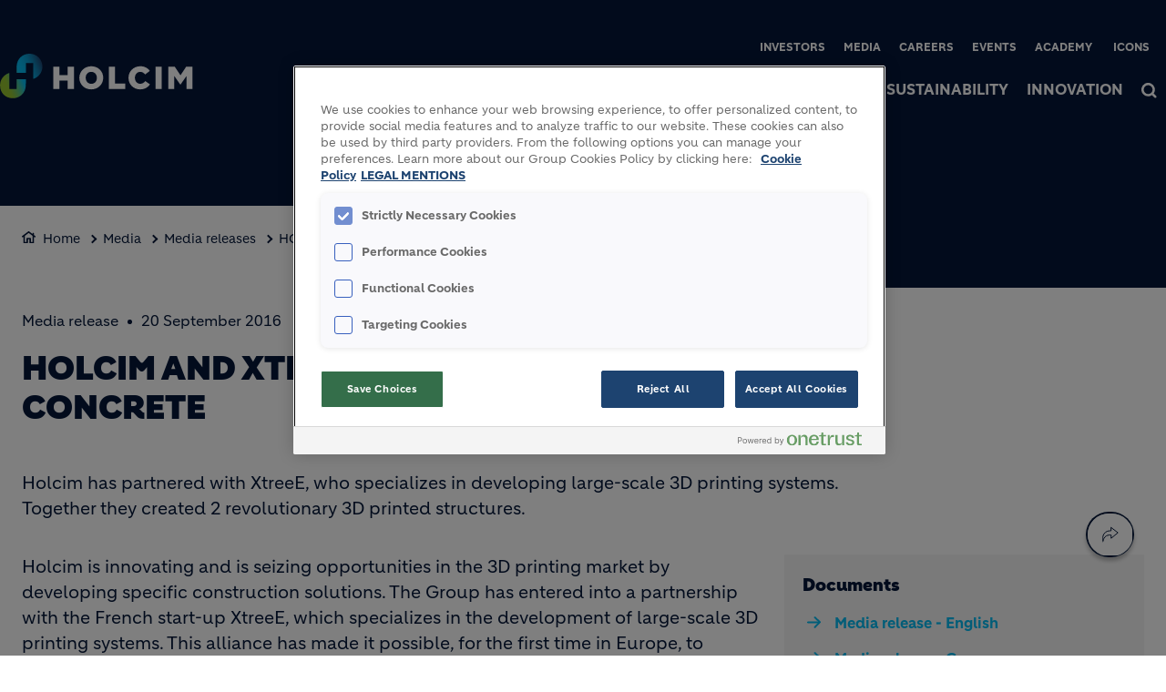

--- FILE ---
content_type: text/html; charset=UTF-8
request_url: https://www.holcim.com/media/media-releases/lafargeholcim-innovates-with-3D-concrete-printing
body_size: 16849
content:
<!DOCTYPE html>
<html lang="en" dir="ltr" prefix="og: https://ogp.me/ns#">
  <head>
    <meta charset="utf-8" />
<script type="text/javascript" src="https://cdn.cookielaw.org/consent/619c7ad0-010d-4bb5-915f-a00dd070b84c/OtAutoBlock.js"></script>
<script src="https://cdn.cookielaw.org/scripttemplates/otSDKStub.js" type="text/javascript" charset="UTF-8" data-domain-script="619c7ad0-010d-4bb5-915f-a00dd070b84c"></script>
<script type="text/javascript">
function OptanonWrapper() { }
</script>
<script></script>
<noscript><style>form.antibot * :not(.antibot-message) { display: none !important; }</style>
</noscript><meta name="description" content="Holcim has partnered with XtreeE, who specializes in developing large-scale 3D printing systems. Together they created 2 revolutionary 3D printed structures." />
<link rel="canonical" href="https://www.holcim.com/media/media-releases/lafargeholcim-innovates-with-3D-concrete-printing" />
<meta name="robots" content="index, follow" />
<link rel="shortlink" href="https://www.holcim.com/media/media-releases/lafargeholcim-innovates-with-3D-concrete-printing" />
<link rel="icon" href="/themes/custom/corporate/images/favicon/favicon.ico" />
<link rel="icon" sizes="16x16" href="/themes/custom/corporate/images/favicon/favicon-16x16.png" />
<link rel="icon" sizes="32x32" href="/themes/custom/corporate/images/favicon/favicon-32x32.png" />
<link rel="icon" sizes="96x96" href="/themes/custom/corporate/images/favicon/favicon-96x96.png" />
<link rel="icon" sizes="192x192" href="/themes/custom/corporate/images/favicon/android-icon-192x192.png" />
<link rel="apple-touch-icon" href="/themes/custom/corporate/images/favicon/apple-icon-60x60.png" />
<link rel="apple-touch-icon" sizes="72x72" href="/themes/custom/corporate/images/favicon/apple-icon-72x72.png" />
<link rel="apple-touch-icon" sizes="76x76" href="/themes/custom/corporate/images/favicon/apple-icon-76x76.png" />
<link rel="apple-touch-icon" sizes="114x114" href="/themes/custom/corporate/images/favicon/apple-icon-114x114.png" />
<link rel="apple-touch-icon" sizes="120x120" href="/themes/custom/corporate/images/favicon/apple-icon-120x120.png" />
<link rel="apple-touch-icon" sizes="144x144" href="/themes/custom/corporate/images/favicon/apple-icon-144x144.png" />
<link rel="apple-touch-icon" sizes="152x152" href="/themes/custom/corporate/images/favicon/apple-icon-152x152.png" />
<link rel="apple-touch-icon" sizes="180x180" href="/themes/custom/corporate/images/favicon/apple-icon-180x180.png" />
<link rel="apple-touch-icon-precomposed" href="/themes/custom/corporate/images/favicon/apple-icon-precomposed.png" />
<link rel="apple-touch-icon-precomposed" sizes="72x72" href="/themes/custom/corporate/images/favicon/apple-icon-precomposed.png" />
<link rel="apple-touch-icon-precomposed" sizes="76x76" href="/themes/custom/corporate/images/favicon/apple-icon-precomposed.png" />
<link rel="apple-touch-icon-precomposed" sizes="114x114" href="/themes/custom/corporate/images/favicon/apple-icon-precomposed.png" />
<link rel="apple-touch-icon-precomposed" sizes="120x120" href="/themes/custom/corporate/images/favicon/apple-icon-precomposed.png" />
<link rel="apple-touch-icon-precomposed" sizes="144x144" href="/themes/custom/corporate/images/favicon/apple-icon-precomposed.png" />
<link rel="apple-touch-icon-precomposed" sizes="152x152" href="/themes/custom/corporate/images/favicon/apple-icon-precomposed.png" />
<link rel="apple-touch-icon-precomposed" sizes="180x180" href="/themes/custom/corporate/images/favicon/apple-icon-precomposed.png" />
<meta property="og:site_name" content="Sustainable Construction &amp; Building Company | Holcim" />
<meta property="og:url" content="https://www.holcim.com/media/media-releases/lafargeholcim-innovates-with-3D-concrete-printing" />
<meta property="og:title" content="Holcim &amp; Xtree Innovate with 3D Printed Concrete | Holcim" />
<meta property="og:description" content="Holcim has partnered with XtreeE, who specializes in developing large-scale 3D printing systems. Together they created 2 revolutionary 3D printed structures." />
<meta name="twitter:card" content="summary_large_image" />
<meta name="twitter:description" content="Holcim has partnered with XtreeE, who specializes in developing large-scale 3D printing systems. Together they created 2 revolutionary 3D printed structures." />
<meta name="twitter:title" content="Holcim &amp; Xtree Innovate with 3D Printed Concrete | Holcim" />
<meta name="MobileOptimized" content="width" />
<meta name="HandheldFriendly" content="true" />
<meta name="viewport" content="width=device-width, initial-scale=1, shrink-to-fit=no" />
<script type="application/ld+json">{
    "@context": "https://schema.org",
    "@graph": [
        {
            "@type": "Article",
            "headline": "Holcim \u0026 Xtree Innovate with 3D Printed Concrete | Holcim",
            "datePublished": "2022-02-07T10:55:23+0100",
            "dateModified": "2022-09-13T12:24:30+0200",
            "description": "Holcim has partnered with XtreeE, who specializes in developing large-scale 3D printing systems. Together they created 2 revolutionary 3D printed structures."
        },
        {
            "@type": "BreadcrumbList",
            "mainEntityOfPage": "https://www.holcim.com/media/media-releases/lafargeholcim-innovates-with-3D-concrete-printing",
            "itemListElement": [
                {
                    "@type": "ListItem",
                    "position": 1,
                    "item": {
                        "@id": "https://www.holcim.com/",
                        "name": "Home"
                    }
                },
                {
                    "@type": "ListItem",
                    "position": 2,
                    "item": {
                        "@id": "https://www.holcim.com/media",
                        "name": "Media"
                    }
                },
                {
                    "@type": "ListItem",
                    "position": 3,
                    "item": {
                        "@id": "https://www.holcim.com/media/media-releases",
                        "name": "Media releases"
                    }
                },
                {
                    "@type": "ListItem",
                    "position": 4,
                    "item": {
                        "@id": "https://www.holcim.com/media/media-releases/lafargeholcim-innovates-with-3D-concrete-printing",
                        "name": "HOLCIM and XtreeE INNOVATE WITH 3D Printed Concrete"
                    }
                }
            ]
        }
    ]
}</script>
<meta http-equiv="x-ua-compatible" content="ie=edge" />
<link rel="alternate" hreflang="en" href="https://www.holcim.com/media/media-releases/lafargeholcim-innovates-with-3D-concrete-printing" />

    <title>Holcim &amp; Xtree Innovate with 3D Printed Concrete | Holcim</title>
    <link rel="stylesheet" media="all" href="/sites/holcim/files/css/css_KZKHPmvff0Uft4pDKx6bFlP70mUJVzdU1N3h2Of_m6g.css?delta=0&amp;language=en&amp;theme=corporate&amp;include=[base64]" />
<link rel="stylesheet" media="all" href="//fonts.googleapis.com/icon?family=Material+Icons" />
<link rel="stylesheet" media="all" href="//fonts.googleapis.com/icon?family=Material+Icons+Outlined" />
<link rel="stylesheet" media="all" href="//fonts.googleapis.com/icon?family=Material+Icons+Round" />
<link rel="stylesheet" media="all" href="//fonts.googleapis.com/icon?family=Material+Icons+Sharp" />
<link rel="stylesheet" media="all" href="//fonts.googleapis.com/css2?family=Material+Symbols+Outlined:opsz,wght,FILL,GRAD@20..48,100..700,0..1,-50..200" />
<link rel="stylesheet" media="all" href="//fonts.googleapis.com/css2?family=Material+Symbols+Rounded:opsz,wght,FILL,GRAD@20..48,100..700,0..1,-50..200" />
<link rel="stylesheet" media="all" href="//fonts.googleapis.com/css2?family=Material+Symbols+Sharp:opsz,wght,FILL,GRAD@20..48,100..700,0..1,-50..200" />
<link rel="stylesheet" media="all" href="//fonts.googleapis.com/icon?family=Material+Icons+Two+Tone" />
<link rel="stylesheet" media="all" href="/sites/holcim/files/css/css_gDYVynlpYf0VhvN9EKiDGMZ-H72ram_L2_n6VxCx7LE.css?delta=9&amp;language=en&amp;theme=corporate&amp;include=[base64]" />
<link rel="stylesheet" media="all" href="/sites/holcim/files/css/css_tf4vKBzMl__s1mmfS9WYWvDHDdHSkAJj10mgHijkkfg.css?delta=10&amp;language=en&amp;theme=corporate&amp;include=[base64]" />

    <script type="application/json" data-drupal-selector="drupal-settings-json">{"path":{"baseUrl":"\/","pathPrefix":"","currentPath":"node\/557","currentPathIsAdmin":false,"isFront":false,"currentLanguage":"en"},"pluralDelimiter":"\u0003","suppressDeprecationErrors":true,"gtag":{"tagId":"","consentMode":true,"otherIds":[],"events":[],"additionalConfigInfo":[]},"ajaxPageState":{"libraries":"[base64]","theme":"corporate","theme_token":null},"ajaxTrustedUrl":[],"gtm":{"tagId":null,"settings":{"data_layer":"dataLayer","include_classes":false,"allowlist_classes":"","blocklist_classes":"","include_environment":false,"environment_id":"","environment_token":""},"tagIds":["GTM-PS55JS8"]},"data":{"extlink":{"extTarget":true,"extTargetAppendNewWindowDisplay":true,"extTargetAppendNewWindowLabel":"(opens in a new window)","extTargetNoOverride":true,"extNofollow":false,"extTitleNoOverride":false,"extNoreferrer":false,"extFollowNoOverride":false,"extClass":"ext","extLabel":"(link is external)","extImgClass":false,"extSubdomains":false,"extExclude":"","extInclude":"","extCssExclude":".share-facebook, .share-linkedin, .share-twitter","extCssInclude":"","extCssExplicit":"","extAlert":false,"extAlertText":"This link will take you to an external web site. We are not responsible for their content.","extHideIcons":false,"mailtoClass":"0","telClass":"0","mailtoLabel":"(link sends email)","telLabel":"(link is a phone number)","extUseFontAwesome":true,"extIconPlacement":"after","extPreventOrphan":false,"extFaLinkClasses":"external-link-icon","extFaMailtoClasses":"fa fa-envelope-o","extAdditionalLinkClasses":"","extAdditionalMailtoClasses":"","extAdditionalTelClasses":"","extFaTelClasses":"fa fa-phone","allowedDomains":[],"extExcludeNoreferrer":""}},"eu_cookie_compliance":{"cookie_policy_version":"1.0.0","popup_enabled":false,"popup_agreed_enabled":false,"popup_hide_agreed":false,"popup_clicking_confirmation":false,"popup_scrolling_confirmation":false,"popup_html_info":false,"use_mobile_message":false,"mobile_popup_html_info":false,"mobile_breakpoint":768,"popup_html_agreed":false,"popup_use_bare_css":true,"popup_height":"auto","popup_width":"100%","popup_delay":1000,"popup_link":"\/cookie-policy","popup_link_new_window":true,"popup_position":false,"fixed_top_position":true,"popup_language":"en","store_consent":false,"better_support_for_screen_readers":false,"cookie_name":"","reload_page":false,"domain":"","domain_all_sites":false,"popup_eu_only":false,"popup_eu_only_js":false,"cookie_lifetime":100,"cookie_session":0,"set_cookie_session_zero_on_disagree":0,"disagree_do_not_show_popup":false,"method":"default","automatic_cookies_removal":false,"allowed_cookies":"","withdraw_markup":"\u003Cbutton type=\u0022button\u0022 class=\u0022eu-cookie-withdraw-tab\u0022\u003EPrivacy settings\u003C\/button\u003E\n\u003Cdiv aria-labelledby=\u0022popup-text\u0022 class=\u0022eu-cookie-withdraw-banner\u0022\u003E\n  \u003Cdiv class=\u0022popup-content info eu-cookie-compliance-content\u0022\u003E\n    \u003Cdiv id=\u0022popup-text\u0022 class=\u0022eu-cookie-compliance-message\u0022 role=\u0022document\u0022\u003E\n      \u003Cp\u003EWe use cookies to enhance your web browsing experience, to offer personalized content, to provide social media features and to analyze traffic to our website. These cookies can also be used by third party providers. You have given your consent for us to set cookies. From the following option you can manage your preferences.\u003C\/p\u003E\n    \u003C\/div\u003E\n    \u003Cdiv id=\u0022popup-buttons\u0022 class=\u0022eu-cookie-compliance-buttons\u0022\u003E\n\t\u003Cbutton type=\u0022button\u0022 class=\u0022decline-button\u0022 onclick=\u0022Drupal.eu_cookie_compliance.toggleWithdrawBanner();\u0022\u003EClose\u003C\/button\u003E\n      \u003Cbutton type=\u0022button\u0022 class=\u0022eu-cookie-withdraw-button \u0022\u003EWithdraw consent\u003C\/button\u003E\n    \u003C\/div\u003E\n  \u003C\/div\u003E\n\u003C\/div\u003E","withdraw_enabled":false,"reload_options":0,"reload_routes_list":"","withdraw_button_on_info_popup":false,"cookie_categories":["targeting_cookies","functional_cookies","performance_cookies","social_cookies"],"cookie_categories_details":{"targeting_cookies":{"uuid":"441c71ad-1ac4-4b62-9fa0-1e9d94d510a1","langcode":"en","status":true,"dependencies":[],"id":"targeting_cookies","label":"Targeting Cookies","description":"","checkbox_default_state":"unchecked","weight":-9},"functional_cookies":{"uuid":"7acfddf8-303d-4e58-b4af-91b860c8cbc7","langcode":"en","status":true,"dependencies":[],"id":"functional_cookies","label":"Functional Cookies","description":"","checkbox_default_state":"unchecked","weight":-8},"performance_cookies":{"uuid":"a49a800e-4678-4a4d-9b75-256f152589ed","langcode":"en","status":true,"dependencies":[],"id":"performance_cookies","label":"Performance Cookies","description":"","checkbox_default_state":"unchecked","weight":-7},"social_cookies":{"uuid":"c5fa5f88-1248-418f-8f6f-de9b5197835e","langcode":"en","status":true,"dependencies":[],"id":"social_cookies","label":"Social Cookies","description":"","checkbox_default_state":"unchecked","weight":-6}},"enable_save_preferences_button":true,"cookie_value_disagreed":"0","cookie_value_agreed_show_thank_you":"1","cookie_value_agreed":"2","containing_element":"body","settings_tab_enabled":false,"olivero_primary_button_classes":"","olivero_secondary_button_classes":"","close_button_action":"close_banner","open_by_default":false,"modules_allow_popup":true,"hide_the_banner":false,"geoip_match":true,"unverified_scripts":[]},"jsBp":{"corporate.small":"all and (min-width: 0px) and (max-width: 767px)","corporate.medium":"all and (min-width: 768px) and (max-width: 1279px)","corporate.large":"all and (min-width: 1280px) and (max-width: 1919px)","corporate.extra":"all and (min-width: 1920px)"},"colorbox":{"transition":"none","speed":350,"opacity":0.85,"slideshow":true,"slideshowAuto":false,"slideshowSpeed":2500,"slideshowStart":"start slideshow","slideshowStop":"stop slideshow","current":"{current} of {total}","previous":"\u00ab Prev","next":"Next \u00bb","close":"Close","overlayClose":true,"returnFocus":true,"maxWidth":"80%","maxHeight":"90%","initialWidth":"300","initialHeight":"250","fixed":true,"scrolling":true,"mobiledetect":false,"mobiledevicewidth":"480px"},"user":{"uid":0,"permissionsHash":"5c73d9d96d9d648c4ca5336dea1b2c387923a857f92f12519264e7637e6ccaf8"}}</script>
<script src="/sites/holcim/files/js/js_4R8eX7Pe4-1-OZc_E_tdow6LSO7hc9AaWAaY0XEuel8.js?scope=header&amp;delta=0&amp;language=en&amp;theme=corporate&amp;include=[base64]"></script>
<script src="/modules/contrib/google_tag/js/gtag.js?t93hro"></script>
<script src="/modules/contrib/google_tag/js/gtm.js?t93hro"></script>

  </head>
  <body class="gin_toolbar_fix layout-no-sidebars page-node-557 path-node node--type-page-edito">
    <a href="#main-content" class="visually-hidden focusable skip-link">
      Skip to main content
    </a>
        <noscript><iframe src="https://www.googletagmanager.com/ns.html?id=GTM-PS55JS8"
                  height="0" width="0" style="display:none;visibility:hidden"></iframe></noscript>

      <div class="dialog-off-canvas-main-canvas" data-off-canvas-main-canvas>
    

<div id="page-wrapper" data-controller="variables">
  <div id="page" >
      
    <header id="header" class="header" role="banner" aria-label="Site header">
                              <!-- <nav class="navbar navbar-dark bg-primary navbar-expand-lg" id="navbar-main"> -->
                        




  


<div class="holcim_header  mmenu_desktop_header desktop open_menu_on_hover
	 block-content-header block block-block-content block-block-content6c86dc51-a466-40fb-94f1-ad8b7d376b1e  mmenu_desktop_header"
	 class="block-content-header block block-block-content block-block-content6c86dc51-a466-40fb-94f1-ad8b7d376b1e  mmenu_desktop_header"
	 id="block-corporate-header-desktop" class="block-content-header block block-block-content block-block-content6c86dc51-a466-40fb-94f1-ad8b7d376b1e  mmenu_desktop_header" data-controller="header" data-header-target="wrapper">


	
		


		
				
	<div class="container">
	<div class="row">
	<div class="site_logo_wrapper col-3">
				<a href="/" aria-label="logo"><div class="img img_not_sticky"><img alt="header logo" src="/themes/custom/corporate/components/header/images/holcim_logo_color.svg"/></div></a>
			<a href="/" aria-label="logo sticky"><div class="img img_sticky"><img alt="header logo sticky" src="/themes/custom/corporate/components/header/images/holcim_logo_sticky.svg"/></div></a>
			<a href="/" aria-label="logo slider"><div class="img img_fullpage_bis"><img alt="header logo slider" src="/themes/custom/corporate/components/header/images/holcim_logo_white_fullpage_bis.svg"/></div></a>
			<div class="country"></div>  
		</div>

	<div class="right_wrapper col-9">  
			<div class="holcim_top_header">
				<div class="top_links_wrapper">
								<div class="header_embed"><style type="text/css">
body.fullpage_bis header#header .holcim_header.header-gradient .top_links_wrapper > .header_embed {
 display:inline-block;
}

.fullpage_bis .header-gradient .default-ticker,
.holcim_header:not(.header-gradient) .fullpage-ticker {
display:none;
}

.fullpage_bis .header-gradient .fullpage-ticker,
.holcim_header:not(.header-gradient) .default-ticker{
display:inline-block;
}

.fullpage_bis:is(.scrolled) .header-gradient .fullpage-ticker {
 display:none;
}

.fullpage_bis:is(.scrolled) .header-gradient .default-ticker {
display:inline-block;
}

.holcim_richtext.lb-background-ecopact-color .text {
padding:20px;
}

.holcim_teaser .title_wrapper .extlink {
display:none;
}
</style></div>
								
								<a href="/investors" class="_none">Investors</a>
								<a href="/media" class="_none">Media</a>
								<a href="/careers" class="_none">Careers</a>
								<a href="/events" class="_none">Events</a>
								<a href="https://holcimacademy.com" class="_none">Academy</a>
								<a href="https://buildingicons.holcim.com" class="_none">Icons</a>
				
					
				
			

<div class="holcim_language_switcher hide
   block-content-header block block-block-content block-block-content6c86dc51-a466-40fb-94f1-ad8b7d376b1e  mmenu_desktop_header"
   class="block-content-header block block-block-content block-block-content6c86dc51-a466-40fb-94f1-ad8b7d376b1e  mmenu_desktop_header"
   id="block-corporate-header-language-switcher" class="block-content-header block block-block-content block-block-content6c86dc51-a466-40fb-94f1-ad8b7d376b1e  mmenu_desktop_header">
  
	<div class="holcim_language_switcher_wrapper" data-controller="language-switcher">
     <div class="active-language" data-language-switcher-target="button">
     
     </div>
	   
	   <ul class="language-list" data-language-switcher-target="list">
	    	   </ul>
	</div>
</div>
							</div>
				<div class="sep"></div>
				<div class="endorsement_logo_wrapper">
				<div class="img img_not_sticky"></div>
				<div class="img img_fullpage_bis"></div>
				</div>
			</div>
						
								<div class="holcim_menu_wrapper holcim-mm-menu">
					<nav id="holcim_menu">
    <ul class="level1" data-header-target="level1">
                    <li>
                                    <a href="#mmenu_l1_0">Who we are</a>
                
                                    <nav id="mmenu_l1_0" class="desktop" data-controller="mmenu" data-mmenu-target="wrapper">
                    <ul class="level2">
  <li>
    <a href="/who-we-are">Who we are</a>
  </li>
    <li>
    <a href="/who-we-are/our-strategy/nextgen-growth">Strategy</a>
      </li>
    <li>
    <a href="/who-we-are/governance">Governance</a>
        <ul class="level3">
  <li>
    <a href="/who-we-are/governance">Governance</a>
  </li>
    <li>
    <a href="/who-we-are/governance/board-of-directors">Board of Directors</a>
      </li>
    <li>
    <a href="/who-we-are/governance/leadership">Leadership</a>
      </li>
    <li>
    <a href="/who-we-are/governance/code-of-ethics">Code of Ethics</a>
      </li>
    <li>
    <a href="/who-we-are/governance/regulations-and-reporting">Regulations and reporting</a>
      </li>
    <li>
    <a href="https://www.holcim.com/investors/shareholder-information/annual-general-meeting">Annual General Meetings</a>
      </li>
   
</ul>      </li>
    <li>
    <a href="/who-we-are/our-brands">Brands</a>
      </li>
    <li>
    <a href="/who-we-are/our-stories">Stories</a>
      </li>
    <li>
    <a href="/who-we-are/holcim-foundation">Holcim Foundation</a>
      </li>
    <li>
    <a href="/who-we-are/contacts">Contacts</a>
      </li>
   
</ul>                    </nav>
                            </li>
                    <li>
                                    <a href="#mmenu_l1_1">What we do</a>
                
                                    <nav id="mmenu_l1_1" class="desktop" data-controller="mmenu" data-mmenu-target="wrapper">
                    <ul class="level2">
  <li>
    <a href="/what-we-do">What we do</a>
  </li>
    <li>
    <a href="/what-we-do/our-building-materials-and-building-solutions">Building Materials and Building Solutions</a>
      </li>
    <li>
    <a href="/what-we-do/architects">Holcim for architects</a>
      </li>
    <li>
    <a href="https://www.holcim.com/who-we-are/our-stories/the-future-of-sustainable-construction">The Future of Sustainable Construction</a>
      </li>
   
</ul>                    </nav>
                            </li>
                    <li>
                                    <a href="#mmenu_l1_2">Sustainability</a>
                
                                    <nav id="mmenu_l1_2" class="desktop" data-controller="mmenu" data-mmenu-target="wrapper">
                    <ul class="level2">
  <li>
    <a href="/sustainability">Sustainability</a>
  </li>
    <li>
    <a href="/sustainability/climate-action">Climate action</a>
        <ul class="level3">
  <li>
    <a href="/sustainability/climate-action">Climate action</a>
  </li>
    <li>
    <a href="/sustainability/climate-action/our-net-zero-journey">Our net-zero journey</a>
      </li>
    <li>
    <a href="/sustainability/climate-action/net-zero-enablers">Net-zero enablers</a>
      </li>
   
</ul>      </li>
    <li>
    <a href="/sustainability/circular-economy">Circular economy</a>
      </li>
    <li>
    <a href="/sustainability/nature">Nature</a>
        <ul class="level3">
  <li>
    <a href="/sustainability/nature">Nature</a>
  </li>
    <li>
    <a href="/sustainability/nature/biodiversity">Biodiversity</a>
      </li>
    <li>
    <a href="/sustainability/nature/water">Water</a>
      </li>
    <li>
    <a href="/sustainability/nature/marine-preservation">Marine preservation</a>
      </li>
   
</ul>      </li>
    <li>
    <a href="/sustainability/people-communities">People and communities</a>
        <ul class="level3">
  <li>
    <a href="/sustainability/people-communities">People and communities</a>
  </li>
    <li>
    <a href="/sustainability/people-communities/human-rights">Human rights</a>
      </li>
    <li>
    <a href="/sustainability/people-communities/communities">Communities</a>
      </li>
   
</ul>      </li>
    <li>
    <a href="/sustainability/hse">Health, safety and environment</a>
        <ul class="level3">
  <li>
    <a href="/sustainability/hse">Health, safety and environment</a>
  </li>
    <li>
    <a href="/sustainability/hse/health-safety">Health and safety</a>
      </li>
    <li>
    <a href="/sustainability/hse/environment">Environment</a>
      </li>
   
</ul>      </li>
    <li>
    <a href="/sustainability/sustainable-supply-chain">Sustainable supply chain</a>
        <ul class="level3">
  <li>
    <a href="/sustainability/sustainable-supply-chain">Sustainable supply chain</a>
  </li>
    <li>
    <a href="/sustainability/sustainable-supply-chain/our-supply-chain-commitments">Our supply chain commitments</a>
      </li>
   
</ul>      </li>
    <li>
    <a href="/sustainability/esg">ESG</a>
        <ul class="level3">
  <li>
    <a href="/sustainability/esg">ESG</a>
  </li>
    <li>
    <a href="/sustainability/esg/esg-contributions-commitments">ESG contributions and commitments</a>
      </li>
    <li>
    <a href="/sustainability/esg/esg-policies-documents-reports">ESG ratings, documents and reports</a>
      </li>
   
</ul>      </li>
   
</ul>                    </nav>
                            </li>
                    <li>
                                    <a href="#mmenu_l1_3">Innovation</a>
                
                                    <nav id="mmenu_l1_3" class="desktop" data-controller="mmenu" data-mmenu-target="wrapper">
                    <ul class="level2">
  <li>
    <a href="/innovation">Innovation</a>
  </li>
    <li>
    <a href="/innovation/rd-at-holcim">R&D at Holcim</a>
      </li>
    <li>
    <a href="/innovation/open-innovation/holcim-maqer-ventures">Holcim MAQER Ventures</a>
      </li>
    <li>
    <a href="/innovation/holcim-innovation-hub">Holcim Innovation Hub</a>
      </li>
    <li>
    <a href="https://www.holcim.com/what-we-do/green-operations/ccus">Carbon capture, utilization and storage</a>
      </li>
   
</ul>                    </nav>
                            </li>
            </ul>
</nav>		
											
				<div class="search_wrapper" data-controller="header-search" data-header-search-target="wrapper" data-action="click->header-search#onClick">
					<div class="img"></div>
					<span class="hover"></span>
				</div>
				
						</div>
		</div>
		</div><!--  row -->
		
	</div><!-- container -->
</div>

<div class="holcim_header mobile
   block-content-header block block-block-content block-block-content6c86dc51-a466-40fb-94f1-ad8b7d376b1e  mmenu_desktop_header"
   class="block-content-header block block-block-content block-block-content6c86dc51-a466-40fb-94f1-ad8b7d376b1e  mmenu_desktop_header"
   id="block-corporate-header-mobile" class="block-content-header block block-block-content block-block-content6c86dc51-a466-40fb-94f1-ad8b7d376b1e  mmenu_desktop_header">
  
  
  
    
  
  <div class="container">
    <div class="row">
    <div class="site_logo_wrapper col-4">
      <a href="/" aria-label="logo"><div class="img img_not_sticky"><img alt="header logo" src="/themes/custom/corporate/components/header/images/holcim_logo_color.svg"/></div></a>
      <a href="/" aria-label="logo sticky"><div class="img img_sticky"><img alt="header logo" src="/themes/custom/corporate/components/header/images/holcim_logo_color.svg"/></div></a>
      <a href="/" aria-label="logo slider"><div class="img img_fullpage_bis"><img alt="header logo slider" src="/themes/custom/corporate/components/header/images/holcim_logo_white_fullpage_bis.svg"/></div></a>
      <div class="country"></div>  
    </div>

    <div class="right_wrapper col-8">  
      
         <div class="holcim_menu_wrapper">
	         <div class="search_wrapper" data-controller="header-search" data-header-search-target="wrapper" data-action="click->header-search#onClick">
	           <div class="img"></div>
	         </div>
	         
	         <div class="burger_menu">
	           <a href="#holcim_menu_mobile">
	             <b></b>
	             <b></b>
	             <b></b>
	           </a>
	         </div>
	         
								<nav id="holcim_menu_mobile" class="mobile" data-controller="mmenu-mobile" data-mmenu-mobile-target="wrapper">
    <ul class="level1">
                <li>
        <a href="/who-we-are">Who we are</a>
                    <ul class="level2">
  <li>
    <a href="/who-we-are">Who we are</a>
  </li>
    <li>
    <a href="/who-we-are/our-strategy/nextgen-growth">Strategy</a>
      </li>
    <li>
    <a href="/who-we-are/governance">Governance</a>
        <ul class="level3">
  <li>
    <a href="/who-we-are/governance">Governance</a>
  </li>
    <li>
    <a href="/who-we-are/governance/board-of-directors">Board of Directors</a>
      </li>
    <li>
    <a href="/who-we-are/governance/leadership">Leadership</a>
      </li>
    <li>
    <a href="/who-we-are/governance/code-of-ethics">Code of Ethics</a>
      </li>
    <li>
    <a href="/who-we-are/governance/regulations-and-reporting">Regulations and reporting</a>
      </li>
    <li>
    <a href="https://www.holcim.com/investors/shareholder-information/annual-general-meeting">Annual General Meetings</a>
      </li>
   
</ul>      </li>
    <li>
    <a href="/who-we-are/our-brands">Brands</a>
      </li>
    <li>
    <a href="/who-we-are/our-stories">Stories</a>
      </li>
    <li>
    <a href="/who-we-are/holcim-foundation">Holcim Foundation</a>
      </li>
    <li>
    <a href="/who-we-are/contacts">Contacts</a>
      </li>
   
</ul>                </li>
                <li>
        <a href="/what-we-do">What we do</a>
                    <ul class="level2">
  <li>
    <a href="/what-we-do">What we do</a>
  </li>
    <li>
    <a href="/what-we-do/our-building-materials-and-building-solutions">Building Materials and Building Solutions</a>
      </li>
    <li>
    <a href="/what-we-do/architects">Holcim for architects</a>
      </li>
    <li>
    <a href="https://www.holcim.com/who-we-are/our-stories/the-future-of-sustainable-construction">The Future of Sustainable Construction</a>
      </li>
   
</ul>                </li>
                <li>
        <a href="/sustainability">Sustainability</a>
                    <ul class="level2">
  <li>
    <a href="/sustainability">Sustainability</a>
  </li>
    <li>
    <a href="/sustainability/climate-action">Climate action</a>
        <ul class="level3">
  <li>
    <a href="/sustainability/climate-action">Climate action</a>
  </li>
    <li>
    <a href="/sustainability/climate-action/our-net-zero-journey">Our net-zero journey</a>
      </li>
    <li>
    <a href="/sustainability/climate-action/net-zero-enablers">Net-zero enablers</a>
      </li>
   
</ul>      </li>
    <li>
    <a href="/sustainability/circular-economy">Circular economy</a>
      </li>
    <li>
    <a href="/sustainability/nature">Nature</a>
        <ul class="level3">
  <li>
    <a href="/sustainability/nature">Nature</a>
  </li>
    <li>
    <a href="/sustainability/nature/biodiversity">Biodiversity</a>
      </li>
    <li>
    <a href="/sustainability/nature/water">Water</a>
      </li>
    <li>
    <a href="/sustainability/nature/marine-preservation">Marine preservation</a>
      </li>
   
</ul>      </li>
    <li>
    <a href="/sustainability/people-communities">People and communities</a>
        <ul class="level3">
  <li>
    <a href="/sustainability/people-communities">People and communities</a>
  </li>
    <li>
    <a href="/sustainability/people-communities/human-rights">Human rights</a>
      </li>
    <li>
    <a href="/sustainability/people-communities/communities">Communities</a>
      </li>
   
</ul>      </li>
    <li>
    <a href="/sustainability/hse">Health, safety and environment</a>
        <ul class="level3">
  <li>
    <a href="/sustainability/hse">Health, safety and environment</a>
  </li>
    <li>
    <a href="/sustainability/hse/health-safety">Health and safety</a>
      </li>
    <li>
    <a href="/sustainability/hse/environment">Environment</a>
      </li>
   
</ul>      </li>
    <li>
    <a href="/sustainability/sustainable-supply-chain">Sustainable supply chain</a>
        <ul class="level3">
  <li>
    <a href="/sustainability/sustainable-supply-chain">Sustainable supply chain</a>
  </li>
    <li>
    <a href="/sustainability/sustainable-supply-chain/our-supply-chain-commitments">Our supply chain commitments</a>
      </li>
   
</ul>      </li>
    <li>
    <a href="/sustainability/esg">ESG</a>
        <ul class="level3">
  <li>
    <a href="/sustainability/esg">ESG</a>
  </li>
    <li>
    <a href="/sustainability/esg/esg-contributions-commitments">ESG contributions and commitments</a>
      </li>
    <li>
    <a href="/sustainability/esg/esg-policies-documents-reports">ESG ratings, documents and reports</a>
      </li>
   
</ul>      </li>
   
</ul>                </li>
                <li>
        <a href="/innovation">Innovation</a>
                    <ul class="level2">
  <li>
    <a href="/innovation">Innovation</a>
  </li>
    <li>
    <a href="/innovation/rd-at-holcim">R&D at Holcim</a>
      </li>
    <li>
    <a href="/innovation/open-innovation/holcim-maqer-ventures">Holcim MAQER Ventures</a>
      </li>
    <li>
    <a href="/innovation/holcim-innovation-hub">Holcim Innovation Hub</a>
      </li>
    <li>
    <a href="https://www.holcim.com/what-we-do/green-operations/ccus">Carbon capture, utilization and storage</a>
      </li>
   
</ul>                </li>
                
        <div class="wrapper_top_links">
                        <li class="mm-listitem"><a href="/investors" class="_none">Investors</a></li>
                        <li class="mm-listitem"><a href="/media" class="_none">Media</a></li>
                        <li class="mm-listitem"><a href="/careers" class="_none">Careers</a></li>
                        <li class="mm-listitem"><a href="/events" class="_none">Events</a></li>
                        <li class="mm-listitem"><a href="https://holcimacademy.com" class="_none">Academy</a></li>
                        <li class="mm-listitem"><a href="https://buildingicons.holcim.com" class="_none">Icons</a></li>
                        
                    </div>
    </ul>	                           
</nav>		
			   		         
	       </div>

   </div>
   </div><!--  row -->
     
  </div><!-- container -->
</div>


                                          <!-- </nav> -->
          </header>
          <div class="highlighted">
        <aside class="container-fluid section clearfix" role="complementary">
            <div data-drupal-messages-fallback class="hidden"></div>


        </aside>
      </div>
            <div id="main-wrapper" class="layout-main-wrapper clearfix">
              <div id="main" class="container-fluid g-0 overflow-hidden">
          
          <div class="row row-offcanvas row-offcanvas-left clearfix">
              <main class="main-content col" id="content" role="main">
                <section class="section">
                  <a id="main-content" tabindex="-1"></a>
                                    
                    <div id="block-corporate-content" class="block block-system block-system-main-block">
  
    
      <div class="content">
      





<article class="node node--type-page-edito node--view-mode-full clearfix" data-category="" data-page-type="Media release" data-country="" data-publication-date="20 September 2016" data-controller="article" data-article-target="article">
  
  <header>
    
    
        
      </header>
  <div class="node__content clearfix">
    
<div  class="_none holcim-section-container" id="holcim-section-1" data-controller="section" data-section-target="wrapper"><div  class="w-100">  
  <div  class="layout row layout-builder__layout">
    
                        <div  class="col-xl-12 col-lg-12 col-md-12 col-12">
          






<div class="holcim_banner
   _none block block-layout-builder block-inline-blockbanner"
   class="_none block block-layout-builder block-inline-blockbanner" data-controller="banner" data-banner-target="wrapper">
  
  
    

  	  
  <div class="image_wrapper">
        <div class="fallback_image "></div>
    	  
	  	  <div class="container " data-banner-target="container">
      <div class="breadcrumb_wrapper col-lg-9 " data-banner-target="breadcrumb">
        <ul>
                                <li><a href="/">Home</a></li>
                                          <li><a href="/media">Media</a></li>
                                          <li><a href="/media/media-releases">Media releases</a></li>
                                          <li><a href="/media/media-releases/lafargeholcim-innovates-with-3D-concrete-printing">HOLCIM and XtreeE INNOVATE WITH 3D Printed Concrete</a></li>
                            </ul>
      </div>
	  </div>
	    
  </div><!-- image_wrapper -->
  
  <div class="row">
    <div class="info_wrapper" style="top: calc(50% - 45px);">
    
      
    <div class="container">
        <div class="col-md-9 col-lg-7 ">
        		
					  
            					  
					  				</div><!-- col -->
	  </div><!-- container -->
  </div><!-- info_wrapper -->
  </div><!-- row -->
  
 	  
</div>




        </div>
                                                                                                                                                                                              
  </div>

</div></div>
<div  class="_none holcim-section-container" id="holcim-section-2" data-controller="section" data-section-target="wrapper"><div  class="container">  
  <div  class="layout row layout-builder__layout">
    
                        <div  class="col-12">
          








<div class="holcim_richtext
   block block-layout-builder block-inline-blockrichtext"
   class="block block-layout-builder block-inline-blockrichtext" data-controller="richtext" data-richtext-target="wrapper">

  
    

    <div class="text  " data-richtext-target="description">
        <h1>HOLCIM and XtreeE INNOVATE WITH 3D Printed Concrete</h1>
    </div>
</div>

        </div>
                                                                                                                                                                                              
  </div>

</div></div>
<div  class="_none lb-padding-top-1 holcim-section-container" id="holcim-section-3" data-controller="section" data-section-target="wrapper"><div  class="container">  
  <div  class="layout row layout-builder__layout">
    
                        <div  class="col-12">
          








<div class="holcim_richtext
   _none block block-layout-builder block-inline-blockrichtext"
   class="_none block block-layout-builder block-inline-blockrichtext" data-controller="richtext" data-richtext-target="wrapper">

  
    

    <div class="text  " data-richtext-target="description">
        <p>Holcim has partnered with XtreeE, who specializes in developing large-scale 3D printing systems. Together they created 2 revolutionary 3D printed structures.</p>

    </div>
</div>

        </div>
                                                                                                                                                                                              
  </div>

</div></div>
<div  class="_none lb-padding-top-1 lb-padding-bottom-1 holcim-section-container" id="holcim-section-4" data-controller="section" data-section-target="wrapper"><div  class="container">  
  <div  class="layout row layout-builder__layout">
    
                        <div  class="col-xl-8 col-lg-8 col-md-8 col-12 mb-xl-0 mb-lg-0 mb-md-0 mb-5">
          








<div class="holcim_richtext
   _none block block-layout-builder block-inline-blockrichtext"
   class="_none block block-layout-builder block-inline-blockrichtext" data-controller="richtext" data-richtext-target="wrapper">

  
    

    <div class="text  " data-richtext-target="description">
        <p><span style="font-size: 1em; line-height: 1.42857em;">Holcim is innovating and is seizing opportunities in the 3D printing market by developing specific construction solutions. The Group has entered into a partnership with the French start-up XtreeE, which specializes in the development of large-scale 3D printing systems. This alliance has made it possible, for the first time in Europe, to market a concrete structural element created using a 3D concrete printer.</span><br>
&nbsp;</p>

<h2>3D Concrete Printing Solutions</h2>

<p><br>
<span style="font-size: 1em; line-height: 1.42857em;">Bringing the digital revolution to the construction industry, 3D concrete printing allows complex geometric structures to be created at a reasonable cost and with shorter production times compared to traditional techniques. Holcim has identified three potential markets: high value-added architecture, the individual construction of affordable homes, and the robotic construction of prefabricated building elements.</span><br>
<br>
<span style="font-size: 1em; line-height: 1.42857em;">In its R&amp;D center in L’Isle d’Abeau near Lyon, Holcim teams have leveraged their scientific and technological expertise to design a range of experimental concrete mixes suitable for 3D printing.</span><br>
<br>
<span style="font-size: 1em; line-height: 1.42857em;">Holcim has developed and provided materials designed specifically for the creation of two different 3D printed structures:</span></p>

<ul>
	<li>A load-bearing post printed by XtreeE and assembled by Fehr Architectural, with a height of 4 meters (about 13 feet), being used to support the playground roof of a middle school in Aix-en-Provence in France. This is the first 3D printed structural element to be marketed in Europe</li>
	<li>A pavilion created on behalf of the Ile-de-France regional authority using a revolutionary design, the fruit of a collaborative project bringing together XtreeE, Dassault Systèmes, ABB and Holcim</li>
</ul>

<p>These advances with 3D concrete design underscore Holcim’s commitment to delivering innovative solutions that create value for its customers. Holcim’s R&amp;D center is the world’s largest within the construction materials sector, with a portfolio of 1,750 patents, and employs more than 200 researchers.<br>
<br>
<em>“Innovation is part of our DNA in order to respond to the trends in tomorrow’s construction market,”&nbsp;</em>explains Gérard Kuperfarb, Group Head of Growth &amp; Innovation at Holcim.&nbsp;<em>“We are therefore proud to be positioned as a pioneer in 3D printing, a revolutionary technique that brings greater accuracy while considerably reducing construction times.”</em></p>

<p><br>
<strong>About Holcim</strong><br>
With a well-balanced presence in 90 countries and a focus on cement, aggregates and concrete, Holcim (SIX Swiss Exchange, Euronext Paris: LHN) is the world leader in the building materials industry. The Group has 100,000 employees around the world and combined net sales of CHF 29.5 billion in 2015. Holcim is the industry benchmark in R&amp;D and serves from the individual homebuilder to the largest and most complex project with the widest range of value-adding products, innovative services and comprehensive building solutions. With a commitment to drive sustainable solutions for better building and infrastructure and to contribute to a higher quality of life, the Group is best positioned to meet the challenges of increasing urbanization.</p>


    </div>
</div>








<div class="holcim_media  hasVideo
   _none lb-margin-top-1 block block-layout-builder block-inline-blockmedia"
   class="_none lb-margin-top-1 block block-layout-builder block-inline-blockmedia" data-controller="media" data-media-target="wrapper">

  
    
  
    <h2 class="headline">Watch the 3D printing process and our materials in action:</h2>
    
    
    <div class="video_wrapper">
             <video-js poster="https://www.holcim.com/sites/holcim/files/styles/media_xl/public/oembed_thumbnails/jwMxsaedsVXe2tvx5NDjldzo7NX8pm-iCRtk3tKIGLk.jpg.webp?h=144d094f&amp;itok=LZlAPFyt" data-poster="{&quot;extra&quot;:&quot;https:\/\/www.holcim.com\/sites\/holcim\/files\/styles\/media_xl\/public\/oembed_thumbnails\/jwMxsaedsVXe2tvx5NDjldzo7NX8pm-iCRtk3tKIGLk.jpg.webp?h=144d094f&amp;itok=LZlAPFyt&quot;,&quot;large&quot;:&quot;https:\/\/www.holcim.com\/sites\/holcim\/files\/styles\/media_lg\/public\/oembed_thumbnails\/jwMxsaedsVXe2tvx5NDjldzo7NX8pm-iCRtk3tKIGLk.jpg.webp?h=144d094f&amp;itok=p7arghKX&quot;,&quot;medium&quot;:&quot;https:\/\/www.holcim.com\/sites\/holcim\/files\/styles\/media_md\/public\/oembed_thumbnails\/jwMxsaedsVXe2tvx5NDjldzo7NX8pm-iCRtk3tKIGLk.jpg.webp?h=144d094f&amp;itok=mSm2EHuz&quot;,&quot;small&quot;:&quot;https:\/\/www.holcim.com\/sites\/holcim\/files\/styles\/media_xs\/public\/oembed_thumbnails\/jwMxsaedsVXe2tvx5NDjldzo7NX8pm-iCRtk3tKIGLk.jpg.webp?h=144d094f&amp;itok=72u6YUL_&quot;}" class="video-js" data-setup='{&quot;controls&quot;:true,&quot;autoplay&quot;:false,&quot;preload&quot;:&quot;none&quot;,&quot;muted&quot;:false,&quot;loop&quot;:true,&quot;fluid&quot;:true,&quot;techOrder&quot;:[&quot;youtube&quot;],&quot;sources&quot;:[{&quot;type&quot;:&quot;video\/youtube&quot;,&quot;src&quot;:&quot;https:\/\/www.youtube.com\/watch?v=Ck-emOGM6x4&quot;}],&quot;youtube&quot;:{&quot;cc_load_policy&quot;:1,&quot;ytControls&quot;:0,&quot;enablePrivacyEnhancedMode&quot;:1},&quot;holcim_data&quot;:{&quot;url&quot;:&quot;https:\/\/www.youtube.com\/watch?v=Ck-emOGM6x4&quot;,&quot;mimetype&quot;:&quot;&quot;,&quot;is_local&quot;:false}}' data-media-target="videojs">
            
     </video-js>
           <!--<div class="triangle"></div>-->
  </div>
    
    
  </div>

        </div>
                              <div  class="col-xl-4 col-lg-4 col-md-4 col-12">
          







<div class="holcim_links 
   lb-background-color-2 bg-color _none lb-margin-bottom-1 block block-layout-builder block-inline-blocklinks"
   class="lb-background-color-2 bg-color _none lb-margin-bottom-1 block block-layout-builder block-inline-blocklinks"
    data-controller="links" data-controller-target="wrapper">

  
    

    
  <div class="cta_links_wrapper">
    <div class="title">Documents</div>    	  <ul class="cta_links ">
	    							<li><a href="/sites/holcim/files/documents/09202016-press-lafargeholcim_innovates_3d_concrete_printing-en.pdf" target="_blank">Media release - English</a></li>
				    							<li><a href="/sites/holcim/files/documents/09202016-press-lafargeholcim_innovates_3d_concrete_printing-de.pdf" target="_blank">Media release - German</a></li>
				    							<li><a href="/sites/holcim/files/documents/09202016-press-lafargeholcim_innovates_3d_concrete_printing-fr.pdf" target="_blank">Media release - French</a></li>
				      
	  </ul>
	     </div>
 
 
  <div class="downloads_files_wrapper">
          </div>



  	<div id="flipbook-modal" class="flipbook-modal d-none" data-links-target="modal">
	  <div class="flipbook-modal-content">
		<div data-links-target="pdfContainer" class="pdfviewer"></div>
		<button type="button" class="btn close-flipbook" data-action="links#close">X</button>
	  </div>
	</div>
  
</div>








<div class="holcim_media  hasImage hasLightbox
   _none lb-margin-bottom-1 block block-layout-builder block-inline-blockmedia"
   class="_none lb-margin-bottom-1 block block-layout-builder block-inline-blockmedia" data-controller="media" data-media-target="wrapper">

  
    
  
    
    <div class="image_wrapper" data-image-resize='100' >
    <picture>
       <source srcset="https://www.holcim.com/sites/holcim/files/styles/media_xs/public/images/structural_pilar_krypton_aix-en-provence_france_2016.jpg.webp?h=6c6f5a66&amp;itok=2FOuNTQA"  media="all and (min-width: 0px) and (max-width: 767px)" />
       <source srcset="https://www.holcim.com/sites/holcim/files/styles/media_md/public/images/structural_pilar_krypton_aix-en-provence_france_2016.jpg.webp?h=6c6f5a66&amp;itok=UTKnVyL_" media="all and (min-width: 768px) and (max-width: 1279px)" />
       <source srcset="https://www.holcim.com/sites/holcim/files/styles/media_lg/public/images/structural_pilar_krypton_aix-en-provence_france_2016.jpg.webp?h=6c6f5a66&amp;itok=qoCzI85i" media="all and (min-width: 1280px) and (max-width: 1919px)" />
       <source srcset="https://www.holcim.com/sites/holcim/files/styles/media_xl/public/images/structural_pilar_krypton_aix-en-provence_france_2016.jpg.webp?h=6c6f5a66&amp;itok=vGl71nSq" media="all and (min-width: 1920px)" />
       <img src="https://www.holcim.com/sites/holcim/files/styles/media_xl/public/images/structural_pilar_krypton_aix-en-provence_france_2016.jpg.webp?h=6c6f5a66&amp;itok=vGl71nSq" loading="lazy" 
          data-src-extra="https://www.holcim.com/sites/holcim/files/styles/media_xl/public/images/structural_pilar_krypton_aix-en-provence_france_2016.jpg.webp?h=6c6f5a66&amp;itok=vGl71nSq" 
          data-src-large="https://www.holcim.com/sites/holcim/files/styles/media_lg/public/images/structural_pilar_krypton_aix-en-provence_france_2016.jpg.webp?h=6c6f5a66&amp;itok=qoCzI85i" 
          data-src-medium="https://www.holcim.com/sites/holcim/files/styles/media_md/public/images/structural_pilar_krypton_aix-en-provence_france_2016.jpg.webp?h=6c6f5a66&amp;itok=UTKnVyL_" 
          data-src-small="https://www.holcim.com/sites/holcim/files/styles/media_xs/public/images/structural_pilar_krypton_aix-en-provence_france_2016.jpg.webp?h=6c6f5a66&amp;itok=2FOuNTQA" alt="" rel="gallery"/>     </picture>   
        <div class="zoom_wrapper" data-media-target="zoom"></div>
      </div>
    
    
    
    <div class="text_wrapper">
    <div class="caption_wrapper" data-media-target="caption">Load-bearing post, the first of its kind to be marketed in Europe*</div>      </div>
  </div>








<div class="holcim_media  hasImage hasLightbox
   _none lb-margin-bottom-1 block block-layout-builder block-inline-blockmedia"
   class="_none lb-margin-bottom-1 block block-layout-builder block-inline-blockmedia" data-controller="media" data-media-target="wrapper">

  
    
  
    
    <div class="image_wrapper" data-image-resize='100' >
    <picture>
       <source srcset="https://www.holcim.com/sites/holcim/files/styles/media_xs/public/images/pavillon_3d_rendering_inside.jpg.webp?h=6c6f5a66&amp;itok=_L6-fvme"  media="all and (min-width: 0px) and (max-width: 767px)" />
       <source srcset="https://www.holcim.com/sites/holcim/files/styles/media_md/public/images/pavillon_3d_rendering_inside.jpg.webp?h=6c6f5a66&amp;itok=F1Aa-aYk" media="all and (min-width: 768px) and (max-width: 1279px)" />
       <source srcset="https://www.holcim.com/sites/holcim/files/styles/media_lg/public/images/pavillon_3d_rendering_inside.jpg.webp?h=6c6f5a66&amp;itok=Got-WiK1" media="all and (min-width: 1280px) and (max-width: 1919px)" />
       <source srcset="https://www.holcim.com/sites/holcim/files/styles/media_xl/public/images/pavillon_3d_rendering_inside.jpg.webp?h=6c6f5a66&amp;itok=13O5pBrR" media="all and (min-width: 1920px)" />
       <img src="https://www.holcim.com/sites/holcim/files/styles/media_xl/public/images/pavillon_3d_rendering_inside.jpg.webp?h=6c6f5a66&amp;itok=13O5pBrR" loading="lazy" 
          data-src-extra="https://www.holcim.com/sites/holcim/files/styles/media_xl/public/images/pavillon_3d_rendering_inside.jpg.webp?h=6c6f5a66&amp;itok=13O5pBrR" 
          data-src-large="https://www.holcim.com/sites/holcim/files/styles/media_lg/public/images/pavillon_3d_rendering_inside.jpg.webp?h=6c6f5a66&amp;itok=Got-WiK1" 
          data-src-medium="https://www.holcim.com/sites/holcim/files/styles/media_md/public/images/pavillon_3d_rendering_inside.jpg.webp?h=6c6f5a66&amp;itok=F1Aa-aYk" 
          data-src-small="https://www.holcim.com/sites/holcim/files/styles/media_xs/public/images/pavillon_3d_rendering_inside.jpg.webp?h=6c6f5a66&amp;itok=_L6-fvme" alt="" rel="gallery"/>     </picture>   
        <div class="zoom_wrapper" data-media-target="zoom"></div>
      </div>
    
    
    
    <div class="text_wrapper">
    <div class="caption_wrapper" data-media-target="caption">Pavilion created for the Ile-de-France regional authority*</div>      </div>
  </div>









<div class="holcim_richtext
   _none lb-margin-bottom-1 block block-layout-builder block-inline-blockrichtext"
   class="_none lb-margin-bottom-1 block block-layout-builder block-inline-blockrichtext" data-controller="richtext" data-richtext-target="wrapper">

  
    

    <div class="text  " data-richtext-target="description">
        <p>*Credits:&nbsp;<br>
Structural Pilar ‘Krypton’, Aix-en-Provence (France), 2016&nbsp;<br>
Overall Project Architect: MDSA&nbsp;<br>
Design: EZCT Architecture &amp; Design Research + XtreeE&nbsp;<br>
Machine Files &amp; Manufacturing of the Molds: XtreeE&nbsp;<br>
Casting and Implementation: Fehr Architectural&nbsp;<br>
Structural Consultant: Artelia&nbsp;<br>
Concrete: LafargeHolcim&nbsp;<br>
<br>
"Le Pavillon", Vélizy (France), 2016&nbsp;<br>
Design: XtreeE &amp; 3DExperience Lab (DASSAULT SYSTEMES)&nbsp;<br>
Manufacturing: XtreeE&nbsp;<br>
Concrete: LafargeHolcim</p>

    </div>
</div>









<div class="holcim_richtext
   lb-background-color-2 bg-color _none lb-margin-bottom-1 block block-layout-builder block-inline-blockrichtext"
   class="lb-background-color-2 bg-color _none lb-margin-bottom-1 block block-layout-builder block-inline-blockrichtext" data-controller="richtext" data-richtext-target="wrapper">

  
    

    <div class="text  " data-richtext-target="description">
        <p><strong>Contact Media Relations</strong></p>

<p>Phone:&nbsp;​+41 (0) 58 858 87 10</p>

<p>Email: <a href="mailto:media@holcim.com">media@holcim.com</a></p>

    </div>
</div>









<div class="holcim_richtext
   lb-background-color-2 bg-color _none block block-layout-builder block-inline-blockrichtext"
   class="lb-background-color-2 bg-color _none block block-layout-builder block-inline-blockrichtext" data-controller="richtext" data-richtext-target="wrapper">

  
    

    <div class="text  " data-richtext-target="description">
        <p><strong>Contact Investor Relations</strong></p>

<p>Phone: +41 (0) 58 858 87 87</p>

<p>Email: <a href="mailto:investor.relations@holcim.com">investor.relations@holcim.com</a></p>

    </div>
</div>

        </div>
                                                                                                                                                                              
  </div>

</div></div>
<div  class="_none lb-padding-top-1 lb-padding-bottom-1 holcim-section-container" id="holcim-section-5" data-controller="section" data-section-target="wrapper"><div  class="container">  
  <div  class="layout row layout-builder__layout">
    
                        <div  class="col-12">
          






<div class="holcim_newsfeed 
   _none block block-layout-builder block-inline-blocknewsfeed"
   class="_none block block-layout-builder block-inline-blocknewsfeed" data-controller="newsfeed" data-newsfeed-target="wrapper">

  
    
  
    
    <div class="title_wrapper">More Holcim news</div>
    
      <div class="item item-2128">
    <div class="heading_wrapper">
            <div class="metadata">
                  <div class="date">06 January 2026</div>
                                 </div>
            
      		  <a class="text_wrapper" href="https://www.holcim.com/media/media-releases/holcim-acquires-alkern">
			<div class="heading">Holcim acquires Alkern to expand in high-value Building Solutions</div>
			<div class="cross"></div>
		  </a>
	      </div>    
  </div>
      <div class="item item-2124">
    <div class="heading_wrapper">
            <div class="metadata">
                  <div class="date">16 December 2025</div>
                                 </div>
            
      		  <a class="text_wrapper" href="https://www.holcim.com/media/media-releases/holcim-to-acquire-majority-stake-cementos-pacasmayo">
			<div class="heading">Holcim to acquire majority stake in Cementos Pacasmayo</div>
			<div class="cross"></div>
		  </a>
	      </div>    
  </div>
      <div class="item item-2122">
    <div class="heading_wrapper">
            <div class="metadata">
                  <div class="date">10 December 2025</div>
                                 </div>
            
      		  <a class="text_wrapper" href="https://www.holcim.com/media/media-releases/holcim-achieves-cdp-a-rankings">
			<div class="heading">Holcim achieves acclaimed CDP “A” rankings for climate and water leadership</div>
			<div class="cross"></div>
		  </a>
	      </div>    
  </div>
      <div class="item item-2120">
    <div class="heading_wrapper">
            <div class="metadata">
                  <div class="date">03 December 2025</div>
                                 </div>
            
      		  <a class="text_wrapper" href="https://www.holcim.com/media/media-releases/holcim-recognized-as-global-top-employer">
			<div class="heading">Holcim recognized as Global Top Employer </div>
			<div class="cross"></div>
		  </a>
	      </div>    
  </div>
      <div class="item item-2119">
    <div class="heading_wrapper">
            <div class="metadata">
                  <div class="date">02 December 2025</div>
                                 </div>
            
      		  <a class="text_wrapper" href="https://www.holcim.com/media/media-releases/acquisitions-to-accelerate-circular-construction">
			<div class="heading">Holcim makes three acquisitions to accelerate circular construction in the UK, Germany and France</div>
			<div class="cross"></div>
		  </a>
	      </div>    
  </div>
    
    <div class="cta_wrapper">
    
<a class="button_cta   blockcta  blockcta-primary
  "
  
  
  href="/media-releases">
  	
  All media releases
</a>
  </div>
  </div>


        </div>
                                                                                                                                                                                              
  </div>

</div></div>
  </div>
</article>

    </div>
  </div>


                  
                                  </section>
              </main>
                                  </div>
        </div>
          </div>
        <footer class="site-footer">
              <div class="container-fluid g-0 overflow-hidden">
                      <div class="site-footer__top clearfix">
                <section class="row region region-footer-first">
    
<link rel="stylesheet" media="all" href="/sites/holcim/files/css/css_GbtQTgxFjElq-Z6Pwx5f33HuMU3OxXhKOzt-Zfxq2VE.css?delta=0&amp;language=en&amp;theme=corporate&amp;include=eJwFwQEKwCAMA8APOX1TrXUM1ISg7PveORSl6dBGbp8NvMkhQrajOCaxYu1M8PD5o3ZoXhlnFH0&amp;exclude=[base64]" />
<link rel="stylesheet" media="all" href="/sites/holcim/files/css/css__ggnRcrrOMoNmeZW1wvZ0PDk-E-MWTOdjJ3NDr21e04.css?delta=1&amp;language=en&amp;theme=corporate&amp;include=eJwFwQEKwCAMA8APOX1TrXUM1ISg7PveORSl6dBGbp8NvMkhQrajOCaxYu1M8PD5o3ZoXhlnFH0&amp;exclude=[base64]" />


  


<div class="holcim_popup_webform  campaign_monitor_subscription
   block block-"
   class="block block-"
  data-identifier=27567>

  
    
  
  
    <div class="popup-webform-data-wrapper" 
        data-wid=campaign_monitor_subscription
      	data-width="30%" 
      	data-height="800"
      	data-cookie="1"
      	data-cookie-timeout="100"
      	data-nid=""
        data-popup-timeout="30">
  </div>
      
</div>







  


<div class="holcim_footer
   block-content-footer block block-block-content block-block-contentda95951b-7478-4e84-8969-8a1224050a36"
   id="block-corporate-footer" class="block-content-footer block block-block-content block-block-contentda95951b-7478-4e84-8969-8a1224050a36" data-controller="footer" data-footer-target="wrapper">
  
  
      <span class="visually-hidden">Footer</span>
    
  
  <div class="container">
    <div class="row" data-footer-target="row">

	<div class="top_container col-12">
  		<div class="img_wrapper col-4"><img src="/themes/custom/corporate/components/footer/images/holcim_logo_color.svg" alt="footer logo" loading="lazy"/></div>
 				<div class="title-wrapper-1 col-lg-8 col-md-7">
	  		<div class="footer-title" data-footer-target="title"><h4>Building progress for people and the planet</h4></div>
		</div>
			</div>

	<div class="bottom_container col-12">
		<div class="left_side col-md-4 col-sm-12 offset-lg-0  offset-md-1">
			  <div class="menu_wrapper" data-footer-target="menu">
	  <div class="menu">
	    <div class="content">
			<a href="/directory">Global directory</a>
	    <a href="/subscribe-email-media-updates">Subscribe</a>
	    <a href="/your-feedback">Your feedback</a>
	    </div>
	  </div>
</div>
			
						<div class="cta_wrapper">
				
<a class="button_cta   blockcta  blockcta-secondary
  "
  
  
  href="/who-we-are/contacts">
  	
  Contact us
</a>
			</div>
			
			<div class="social_wrapper">
								<a href="https://www.linkedin.com/company/holcim" aria-label="Go to our Linkedin page" target="_blank"><div class="icon"><img alt="Linkedin icon" width="16" height="16" src="/themes/custom/corporate/components/footer/images/linkedin.svg" loading="lazy"/></div></a>
								<a href="https://www.youtube.com/channel/UCEE5uq6Xk1FkU6xFh3ts2og" aria-label="Go to our Youtube page" target="_blank"><div class="icon"><img alt="Youtube icon" width="25" height="18" src="/themes/custom/corporate/components/footer/images/youtube.svg" loading="lazy"/></div></a>
								<a href="https://www.facebook.com/holcim.ltd" aria-label="Go to our Facebook page" target="_blank"><div class="icon"><img alt="Facebook icon" width="9" height="18" src="/themes/custom/corporate/components/footer/images/facebook.svg" loading="lazy"/></div></a>
								<a href="https://www.instagram.com/holcim.ltd/" aria-label="Go to our Instagram page" target="_blank"><div class="icon"><img alt="Instagram icon" width="18" height="18" src="/themes/custom/corporate/components/footer/images/instagram.svg" loading="lazy"/></div></a>
							</div>

		</div>
     	<div class="right_side col-lg-8 col-md-7 col-sm-12  hasContent">
		 				 	  	<div class="title-wrapper-2"></div>
										   	   	<div class="text_wrapper"><p>Holcim (SIX: HOLN) is the leading partner for sustainable construction with net sales of CHF 16.2 billion<sup>1</sup> in 2024, creating value across the built environment from infrastructure and industry to buildings. Headquartered in Zug, Switzerland, Holcim has more than 45 000 employees in 44 attractive markets – across Europe, Latin America and Asia, Middle East &amp; Africa. Holcim offers high-value end-to-end Building Materials and Building Solutions, from foundations and flooring to roofing and walling – powered by premium brands including ECOPlanet, ECOPact, and ECOCycle<sup>®</sup>.</p><p><small><sup>1</sup></small>Net sales 2024 restated following spin-off; excludes net sales to Amrize.</p></div>
						</div>

	</div>
  	  
  	</div><!-- row -->
	</div><!-- container -->  
	  

	
		<style>
.ui-dialog.popupWebformDialog {
    overflow: auto;
    max-width: 98vw;
    max-height: 96vh;
    margin: 2vh 1vw;
}

@media (max-width: 768px){
.ui-dialog.popupWebformDialog {
    min-width: 98vw;
    min-height: 96vh;
    margin: 2vh 1vw;
 }
.ui-dialog.popupWebformDialog #drupal-modal {
    height: auto !important;
 }
}

[class=col-12] .holcim_blockslider_overlap_slide .image_wrapper, [class="col-xl-12 col-lg-12 col-md-12 col-12"] .holcim_blockslider_overlap_slide .image_wrapper, [class="col-12 layout-builder__region js-layout-builder-region"] .holcim_blockslider_overlap_slide .image_wrapper, [class=col-12] .holcim_blockslider_overlap_slide .video_wrapper, [class="col-xl-12 col-lg-12 col-md-12 col-12"] .holcim_blockslider_overlap_slide .video_wrapper, [class="col-12 layout-builder__region js-layout-builder-region"] .holcim_blockslider_overlap_slide .video_wrapper {
 overflow: visible;
}
</style>   


	</div>





  


<div class="holcim_footer_bottom
   block-content-footer_bottom block block-block-content block-block-contentebe5dd34-f54c-4fe1-92ba-5fedf9cc7c91"
   id="block-corporate-footerbottom" class="block-content-footer_bottom block block-block-content block-block-contentebe5dd34-f54c-4fe1-92ba-5fedf9cc7c91">
  
  
      <span class="visually-hidden">Footer bottom</span>
    
  
  <div class="container">
	  <div class="row">
		  <div class="copyright col-md-2 col-lg-2">© HOLCIM 2026 </div>
				  <div class="links col-md-10 col-sm-12">
		  		  <a href="/sitemap">Site map</a>
		  		  <a href="/glossary">Glossary</a>
		  		  <a href="/legal-mentions">Legal mentions</a>
		  		  <a href="/privacy-notice">Privacy Notice</a>
		  		  <a href="/cookie-policy">Cookie policy</a>
		  		  </div>
			  </div>
  </div>
</div>
<link rel="stylesheet" media="all" href="/sites/holcim/files/css/css_JuytkyifaF7vOI5AvjiseOzd90o3boOTcXlmvSbZLKA.css?delta=0&amp;language=en&amp;theme=corporate&amp;include=eJxLzi8qyC9KLEnVT87PLcjPS80r0SvOSCxK1S3PTElPLQEA1OgMxA&amp;exclude=[base64]" />



  


<div class="holcim_share_widget
   block block-"
   class="block block-" data-controller="share-links">
  
  
    
  
  <div class="share-container" data-share-links-target="wrapper">
	<nav>
	  <ul data-share-links-target="links">
			  		<li><a href="https://www.facebook.com/sharer/sharer.php?u=https://www.holcim.com/media/media-releases/lafargeholcim-innovates-with-3D-concrete-printing" class="share-facebook" target="_blank"><span>Facebook</span></a></li>
					  		<li><a href="https://www.linkedin.com/sharing/share-offsite/?url=https://www.holcim.com/media/media-releases/lafargeholcim-innovates-with-3D-concrete-printing" target="_blank" class="share-linkedin"><span>Linkedin</span></a></li>
			  		  		  		<li><a href="mailto:?body=https://www.holcim.com/media/media-releases/lafargeholcim-innovates-with-3D-concrete-printing&subject=Holcim & Xtree Innovate with 3D Printed Concrete | Holcim" class="share-email" target="_blank"><span>Email</span></a></li>
			  </ul>
	  <button title="Share" class="expand-share-links" name="share" data-share-links-target="expand" data-action="click->share-links#onClick"><span>Share</span></button>
	</nav>
  </div>
</div>



  </section>

              
              
              
            </div>
                            </div>
          </footer>
    
    

<div class="holcim_search" data-controller="search" data-search-target="wrapper" data-search-url="/search-results">
  <div class="container">
    <div class="row">
      <div class="icon col-1"><img src="/themes/custom/corporate/components/search/images/search_white.png" alt="Search" loading="lazy" /></div>
      
      <div class="search_field col-sm-11 col-md-7 col-lg-8">
        <div class="row">
          <input type="text" maxlength="128" class="form-control shadow-none" placeholder="Search" data-search-target="keywords"/>
        </div><!-- row -->
        
        <div class="suggestions row">
                              
        </div><!-- row -->
      </div>
      
      <div class="close_btn offset-1 col-md-3 col-lg-2">
        
<a class="button_cta cta-secondary
  "
  
  
  href="">
  	
  Close search
</a>
      </div>
    </div><!-- row -->
  </div><!-- container -->
</div>
  </div>

</div>


  </div>

    
    
    
  <script src="/sites/holcim/files/js/js_F940jMnrzuvA2ti1oZyCsxvprR-So4AcIz-QSDkLnOU.js?scope=footer&amp;delta=0&amp;language=en&amp;theme=corporate&amp;include=[base64]"></script>
<script src="/core/assets/vendor/ckeditor5/ckeditor5-dll/ckeditor5-dll.js?v=47.3.0"></script>
<script src="/modules/custom/ckeditor5_quote/js/build/blockquote.js?t93hro"></script>
<script src="/sites/holcim/files/js/js_Q1nVCvSEYQzQwDkPZeLZK2FSUwAMRI3jrOFUx-Pd_hE.js?scope=footer&amp;delta=3&amp;language=en&amp;theme=corporate&amp;include=[base64]"></script>
<script src="/modules/contrib/eu_cookie_compliance/js/eu_cookie_compliance_gtag.min.js?t93hro" defer></script>
<script src="/sites/holcim/files/js/js_U-yZUmULHt91nQBXEJvbn6NdRkfi_vi8zBDCoUqY1O8.js?scope=footer&amp;delta=5&amp;language=en&amp;theme=corporate&amp;include=[base64]"></script>
</body>  
</html>


--- FILE ---
content_type: text/css
request_url: https://www.holcim.com/sites/holcim/files/css/css__ggnRcrrOMoNmeZW1wvZ0PDk-E-MWTOdjJ3NDr21e04.css?delta=1&language=en&theme=corporate&include=eJwFwQEKwCAMA8APOX1TrXUM1ISg7PveORSl6dBGbp8NvMkhQrajOCaxYu1M8PD5o3ZoXhlnFH0&exclude=eJyVUtGO4zAI_KG0-aQIO9S2io0FWLv9-yPZ7m2vTVe6pzgzAwNjVzCUArSUyE3nAIpUGk71X5yHbfD6jAuP9gJqBunPoH3wyfi1s95qYNJleWfxV7B7_cJ_2ba0UEnZAn_OD-dJb2pY9wWnwGxqAn0JIFJ4TsQB6KR28xHSFFk6i9s8E_i5zXidVxkd6Hz_nXAskfla0D-1U4EWcT4CNz_8D3kyeJxmYzzCZucwzMM8pBRBYj6kLr43yimwF9dfFFMHgeT5ZP1e9Qc5j9ZHoKLZ7-InyS0i1LnTSKWdA8Rr2i_M1yEWH7jQe3mHdfV876rMFEudFaMVbt6gmTCRz_WuvoLsrnv50V5SYja_ruMwoTVvfrcFsRIJj23v76XxioetCFoakPCkH8Vi9tojVUZY31C1YhuvhgZBl8sgeqUqqrqjfj31h6YX3qz2pRa7dfwDWweOmQ
body_size: 1370
content:
/* @license GPL-2.0-or-later https://www.drupal.org/licensing/faq */
.holcim_popup_webform .popup-webform-data-wrapper{display:none;}.ui-dialog.popupWebformDialog{background:#eeeeee !important;border-radius:0 !important;z-index:101;}.ui-dialog.popupWebformDialog button{background-image:unset;}.ui-dialog.popupWebformDialog input::-moz-placeholder,.ui-dialog.popupWebformDialog .form-control::-moz-placeholder{color:var(--corporate-palette-5);}.ui-dialog.popupWebformDialog input:-ms-input-placeholder,.ui-dialog.popupWebformDialog .form-control:-ms-input-placeholder{color:var(--corporate-palette-5);}.ui-dialog.popupWebformDialog input::placeholder,.ui-dialog.popupWebformDialog .form-control::placeholder{color:var(--corporate-palette-5);}.ui-dialog.popupWebformDialog .form-required::after{background-image:none;content:" ";width:16px;height:16px;-webkit-mask:url("/themes/custom/corporate/images/required.svg");mask:url("/themes/custom/corporate/images/required.svg");-webkit-mask-size:cover;mask-size:cover;background-color:var(--corporate-premium-blue);display:inline-block;transform:scale(0.4);vertical-align:initial;}.ui-dialog.popupWebformDialog section{margin:2.5rem 0 5rem;}.ui-dialog.popupWebformDialog section:first-child{margin-top:0;}.ui-dialog.popupWebformDialog section .webform-section-title{font-size:1.25rem;font-weight:bold;margin-bottom:2.5rem;}.ui-dialog.popupWebformDialog fieldset{margin-bottom:2.5rem !important;}.ui-dialog.popupWebformDialog fieldset > label{margin-bottom:0.9375rem;font-size:0.875rem;font-weight:bold;}.ui-dialog.popupWebformDialog fieldset.form-type-textfield > label,.ui-dialog.popupWebformDialog fieldset.form-type-date > label,.ui-dialog.popupWebformDialog fieldset.form-type-select > label,.ui-dialog.popupWebformDialog fieldset.form-type-tel > label,.ui-dialog.popupWebformDialog fieldset.form-type-email > label,.ui-dialog.popupWebformDialog fieldset.form-type-password > label,.ui-dialog.popupWebformDialog fieldset.form-type-textarea > label{text-transform:uppercase;}.ui-dialog.popupWebformDialog fieldset.webform-type-radios > legend,.ui-dialog.popupWebformDialog fieldset.webform-type-checkboxes > legend{margin-bottom:0.9375rem;font-size:0.875rem;font-weight:bold;text-transform:uppercase;}.ui-dialog.popupWebformDialog fieldset.webform-type-radios label,.ui-dialog.popupWebformDialog fieldset.webform-type-checkboxes label{color:var(--corporate-black);font-weight:normal;}.ui-dialog.popupWebformDialog fieldset.form-type-webform-markup{font-size:1rem;}.ui-dialog.popupWebformDialog .form-actions{margin-top:2.5rem;}.ui-dialog.popupWebformDialog .form-actions button{font-size:0.875rem;padding:0.9375rem 2.5rem;text-transform:uppercase;border-radius:40px;font-weight:800;color:var(--corporate-white);background-color:var(--corporate-premium-blue);border:1px solid var(--corporate-white);}.ui-dialog.popupWebformDialog .form-actions button:hover{background-color:var(--corporate-blue);color:var(--corporate-white);border-color:var(--corporate-blue);}.ui-dialog.popupWebformDialog .form-actions button:hover::after{background-color:var(--corporate-white);}.ui-dialog.popupWebformDialog .form-actions button.cta-color-1{background-color:var(--corporate-cta-bg-color-1) !important;color:var(--corporate-white) !important;}.ui-dialog.popupWebformDialog .form-actions button.cta-color-1::after{background-color:var(--corporate-white) !important;}.ui-dialog.popupWebformDialog .form-actions button.cta-color-1:hover{background-color:var(--corporate-blue) !important;color:var(--corporate-white) !important;border-color:var(--corporate-blue) !important;}.ui-dialog.popupWebformDialog .form-actions button.cta-color-2{background-color:var(--corporate-cta-bg-color-2) !important;color:var(--corporate-premium-blue) !important;}.ui-dialog.popupWebformDialog .form-actions button.cta-color-2::after{background-color:var(--corporate-premium-blue) !important;}.ui-dialog.popupWebformDialog .form-actions button.cta-color-2:hover{background-color:var(--corporate-white) !important;color:var(--corporate-blue) !important;}.ui-dialog.popupWebformDialog .form-actions button.cta-color-2:hover::after{background-color:var(--corporate-blue) !important;}.ui-dialog.popupWebformDialog .form-actions button.cta-color-3{background-color:var(--corporate-cta-bg-color-3) !important;color:var(--corporate-white) !important;border-color:var(--corporate-white);}.ui-dialog.popupWebformDialog .form-actions button.cta-color-3::after{background-color:var(--corporate-white) !important;}.ui-dialog.popupWebformDialog .form-actions button.cta-color-3:hover{background-color:var(--corporate-blue) !important;color:var(--corporate-white) !important;border-color:var(--corporate-blue) !important;}.ui-dialog.popupWebformDialog .form-actions button.cta-color-4{background-color:var(--corporate-cta-bg-color-4) !important;color:var(--corporate-white) !important;}.ui-dialog.popupWebformDialog .form-actions button.cta-color-4::after{background-color:var(--corporate-white) !important;}.ui-dialog.popupWebformDialog .form-actions button.cta-color-4:hover{background-color:var(--corporate-blue) !important;color:var(--corporate-white) !important;border-color:var(--corporate-blue) !important;}.ui-dialog.popupWebformDialog .form-actions button.cta-color-5{background-color:var(--corporate-cta-bg-color-5) !important;color:var(--corporate-white) !important;border-color:var(--corporate-white);}.ui-dialog.popupWebformDialog .form-actions button.cta-color-5::after{background-color:var(--corporate-white) !important;}.ui-dialog.popupWebformDialog .form-actions button.cta-color-5:hover{background-color:var(--corporate-blue) !important;color:var(--corporate-white) !important;border-color:var(--corporate-blue) !important;}.ui-dialog.popupWebformDialog .invalid-feedback{font-size:0.875rem;}.ui-dialog.popupWebformDialog .form-control.is-invalid{background-image:url(/themes/custom/corporate/components/popup-webform/images/alert.svg);}.ui-dialog.popupWebformDialog fieldset.half-item{width:48%;float:left;clear:none;}.ui-dialog.popupWebformDialog fieldset.half-item.left{margin-right:4%;}@media (max-width:47.99875rem){.ui-dialog.popupWebformDialog fieldset.half-item{width:auto;float:none;clear:both;}.ui-dialog.popupWebformDialog fieldset.half-item.left{margin-right:0;}}.ui-dialog.popupWebformDialog fieldset.clearfix{clear:both;}.ui-dialog.popupWebformDialog .form-control,.ui-dialog.popupWebformDialog .form-select{color:var(--corporate-black);font-weight:normal;}.ui-dialog.popupWebformDialog .form-control:focus,.ui-dialog.popupWebformDialog .form-select:focus{border-color:var(--corporate-palette-4);box-shadow:none;}.ui-dialog.popupWebformDialog .form-check-input:checked{background-color:var(--corporate-main-color);border-color:var(--corporate-main-color);}.ui-dialog.popupWebformDialog .ui-dialog-titlebar{background:#eeeeee !important;padding:1rem 1.5rem;border:0;}.ui-dialog.popupWebformDialog .ui-dialog-titlebar button.ui-button-icon-only.ui-dialog-titlebar-close{background:none !important;}.ui-dialog.popupWebformDialog .ui-dialog-titlebar button.ui-button-icon-only.ui-dialog-titlebar-close .ui-icon-closethick{background:var(--corporate-black) !important;-webkit-mask-image:url(/themes/custom/corporate/components/popup-webform/images/sprite.svg#close-view);mask-image:url(/themes/custom/corporate/components/popup-webform/images/sprite.svg#close-view);-webkit-mask-repeat:no-repeat;mask-repeat:no-repeat;-webkit-mask-position:center center;mask-position:center center;width:100%;height:100%;top:0;margin:0;transform:none;}.ui-dialog.popupWebformDialog #drupal-modal{background-color:#eeeeee;padding:1.5625rem;overflow-y:auto;}.ui-dialog.popupWebformDialog #drupal-modal h2{color:var(--corporate-main-color);}.ui-dialog.popupWebformDialog #drupal-modal article header{display:none;}.ui-dialog.popupWebformDialog .alert{display:none !important;}.popupWebformDialog + .ui-widget-overlay{z-index:100;background:rgba(48,69,92,0.5);opacity:1;}


--- FILE ---
content_type: text/css
request_url: https://www.holcim.com/sites/holcim/files/css/css_JuytkyifaF7vOI5AvjiseOzd90o3boOTcXlmvSbZLKA.css?delta=0&language=en&theme=corporate&include=eJxLzi8qyC9KLEnVT87PLcjPS80r0SvOSCxK1S3PTElPLQEA1OgMxA&exclude=eJyVU-2O4zAIfKF8PJKFHepYxcYyWN2-_ZFsettr05Xul50ZYGBwMii2BORS4CKzB0FKBYf8L85dN3h5xRv38gbKCq2-gnrjUfm9styzZxLnPkn8Ddi1fuG_ZUt0lOKqnr_mp_sgd1HM-4CDZ1bRBtV5aC3xHIk90Ch6txbiELhVbibzSuDX1uN1XlqvQNPxOWB3gfma0I5cKUEJOJ-Bmx7-R3hUeO5mY8zCopPvamaeUoLQwnpKXWxubKNnS86_RAwVGkTzZ5XHqD_I1EvtnpKstosfJzeLUOZKPaYyeQjXuC_MxiFu1nCiz-EVlsX8PaJWppDyLBg0cbECRRsTWV-f8jO0XXVPP5urpbCqrevcTCjFih-y0DQFwnPZ470UXvC0FEGJHSKOcksaVss9i1oRlg9Uzlj6u6CCF3fpRO9URhFTlO-n_lT0wpvUPpTTez1vuHLtdbyhv3DLDwt20D3A45yPc1rs3-P4B4zBrVA
body_size: 878
content:
/* @license GPL-2.0-or-later https://www.drupal.org/licensing/faq */
.holcim_share_widget .share-container nav{position:fixed;z-index:20;right:35px;height:50px;box-shadow:0 4px 4px 0 #00000040;border-radius:25px;border:double 1.5px transparent;background-image:linear-gradient(var(--corporate-white),var(--corporate-white)),linear-gradient(to right,var(--corporate-premium-blue),var(--corporate-premium-blue),var(--corporate-premium-blue));background-origin:border-box;background-clip:content-box,border-box;display:flex;align-items:center;box-sizing:border-box;width:-webkit-max-content;width:-moz-max-content;width:max-content;margin:0 auto;bottom:15%;overflow:hidden;}.holcim_share_widget .share-container nav ul{width:0;list-style-type:none;margin:0;padding:0;-webkit-padding-start:0;padding-inline-start:0;display:flex;align-items:center;overflow:hidden;transition:width 0.5s ease;}.holcim_share_widget .share-container nav ul li{margin-right:0.5rem;padding:0;}.holcim_share_widget .share-container nav ul li:nth-child(1){margin-left:0.5rem;}.holcim_share_widget .share-container nav ul li a{display:flex;align-items:center;justify-content:center;position:relative;min-height:40px;min-width:40px;}.holcim_share_widget .share-container nav ul li a::before{content:" ";-webkit-mask-size:cover;mask-size:cover;background-color:var(--corporate-main-color);background-repeat:no-repeat;-webkit-mask-repeat:no-repeat;mask-repeat:no-repeat;}.holcim_share_widget .share-container nav ul li a:hover::before{background-color:var(--corporate-bright-blue);}.holcim_share_widget .share-container nav ul li a.share-facebook::before{-webkit-mask:url(/themes/custom/corporate/components/share-widget/images/facebook.svg);mask:url(/themes/custom/corporate/components/share-widget/images/facebook.svg);width:8.7px;height:17.5px;}.holcim_share_widget .share-container nav ul li a.share-linkedin::before{-webkit-mask:url(/themes/custom/corporate/components/share-widget/images/linkedin.svg);mask:url(/themes/custom/corporate/components/share-widget/images/linkedin.svg);width:15.8px;height:16.1px;}.holcim_share_widget .share-container nav ul li a.share-twitter::before{-webkit-mask:url(/themes/custom/corporate/components/share-widget/images/twitter.svg);mask:url(/themes/custom/corporate/components/share-widget/images/twitter.svg);width:19.5px;height:15.8px;}.holcim_share_widget .share-container nav ul li a.share-email::before{-webkit-mask:url(/themes/custom/corporate/components/share-widget/images/email.svg);mask:url(/themes/custom/corporate/components/share-widget/images/email.svg);width:25.7px;height:17.3px;}.holcim_share_widget .share-container nav ul li a span{display:none;}.holcim_share_widget .share-container nav .expand-share-links{width:50px;height:50px;display:flex;align-items:center;justify-content:center;position:relative;border:0;background-color:var(--corporate-white);}.holcim_share_widget .share-container nav .expand-share-links span{display:none;}.holcim_share_widget .share-container nav .expand-share-links::before{content:" ";-webkit-mask-size:cover;mask-size:cover;background-color:var(--corporate-main-color);-webkit-mask-repeat:no-repeat;mask-repeat:no-repeat;background-repeat:no-repeat;-webkit-mask:url(/themes/custom/corporate/components/share-widget/images/share.svg);mask:url(/themes/custom/corporate/components/share-widget/images/share.svg);width:18px;height:18px;}.holcim_share_widget .share-container.expanded ul{width:200px;}.holcim_share_widget .share-container.expanded .expand-share-links::before{content:" ";-webkit-mask-size:cover;mask-size:cover;-webkit-mask:url(/themes/custom/corporate/components/share-widget/images/reduce.svg);mask:url(/themes/custom/corporate/components/share-widget/images/reduce.svg);width:17.8px;height:17.6px;}@media (max-width:47.99875rem){.holcim_share_widget{display:none;}}


--- FILE ---
content_type: image/svg+xml
request_url: https://www.holcim.com/themes/custom/corporate/components/newsfeed/images/open.svg
body_size: 419
content:
<svg xmlns="http://www.w3.org/2000/svg" width="27" height="27" viewBox="0 0 27 27">
  <g id="cta_list_default" transform="translate(-1428 -3763.5)">
    <circle id="Ellipse_11" data-name="Ellipse 11" cx="13.5" cy="13.5" r="13.5" transform="translate(1428 3763.5)" fill="#041739"/>
    <g id="Gruppe_1097" data-name="Gruppe 1097" transform="translate(840.928 3186.457)">
      <path id="Pfad_12942" data-name="Pfad 12942" d="M1080,2476.94a1,1,0,0,1-.719-1.695l4.85-5.024-4.808-4.429a1,1,0,0,1,1.355-1.471l5.561,5.123a1,1,0,0,1,.042,1.43l-5.561,5.76A1,1,0,0,1,1080,2476.94Z" transform="translate(-478.21 -1880.014)" fill="#fff"/>
      <path id="Pfad_12943" data-name="Pfad 12943" d="M1085.628,2470.941h-12.556a1,1,0,0,1,0-2h12.556a1,1,0,0,1,0,2Z" transform="translate(-479 -1879.457)" fill="#fff"/>
    </g>
  </g>
</svg>


--- FILE ---
content_type: image/svg+xml
request_url: https://www.holcim.com/themes/custom/corporate/components/share-widget/images/email.svg
body_size: 319
content:
<?xml version="1.0" encoding="UTF-8"?>
<svg width="25.777" height="17.339" version="1.1" viewBox="0 0 6.8202 4.5877" xmlns="http://www.w3.org/2000/svg" xmlns:osb="http://www.openswatchbook.org/uri/2009/osb">
 <g transform="translate(-49.811 -95.532)" fill="none" stroke="currentColor">
  <rect x="49.91" y="95.638" width="6.6214" height="4.3819" stroke-width=".92605"/>
  <path d="m49.91 95.638 3.3017 2.1833 3.3196-2.1833" stroke-width=".7673"/>
 </g>
</svg>


--- FILE ---
content_type: image/svg+xml
request_url: https://www.holcim.com/themes/custom/corporate/components/share-widget/images/facebook.svg
body_size: 308
content:
<svg id="_043-facebook-1" data-name="043-facebook-1" xmlns="http://www.w3.org/2000/svg" width="8.763" height="17.527" viewBox="0 0 8.763 17.527">
  <g id="Gruppe_872" data-name="Gruppe 872" transform="translate(0)">
    <path id="Pfad_12910" data-name="Pfad 12910" d="M133.477,6.025V3.834a1.1,1.1,0,0,1,1.1-1.1h1.1V0h-2.191a3.286,3.286,0,0,0-3.286,3.286V6.025H128V8.763h2.191v8.763h3.286V8.763h2.191l1.1-2.739Z" transform="translate(-128)" fill="currentColor"/>
  </g>
</svg>


--- FILE ---
content_type: image/svg+xml
request_url: https://www.holcim.com/themes/custom/corporate/components/media/images/search.svg
body_size: 330
content:
<svg xmlns="http://www.w3.org/2000/svg" width="16.592" height="16.59" viewBox="0 0 16.592 16.59">
  <g id="search" transform="translate(0.4 0.401)">
    <path id="Vereinigungsmenge_3" data-name="Vereinigungsmenge 3" d="M16890.189,19797.557l-2.729-2.738a7.372,7.372,0,0,1-4.248,1.357h-.01a7.443,7.443,0,1,1,6.063-3.16l2.736,2.732a1.281,1.281,0,0,1-.9,2.186A1.3,1.3,0,0,1,16890.189,19797.557Zm-11.846-8.795a4.868,4.868,0,0,0,4.859,4.859,4.861,4.861,0,1,0-4.859-4.859Z" transform="translate(-16876.189 -19781.744)"/>
  </g>
</svg>


--- FILE ---
content_type: image/svg+xml
request_url: https://www.holcim.com/themes/custom/corporate/components/share-widget/images/share.svg
body_size: 493
content:
<svg width="18" height="18" version="1.1" viewBox="0 0 4.7625 4.7625" xmlns="http://www.w3.org/2000/svg">
 <path d="m2.552 1.3204-0.0041761-0.99391 2.0045 1.5535-1.9669 1.6078-0.0041761-0.9605s-0.4472-0.012908-0.65177 0.024043c-0.24877 0.044937-0.48406 0.096067-0.70597 0.21716-0.15772 0.086064-0.30766 0.21308-0.43288 0.34193-0.14348 0.14765-0.25951 0.328-0.35589 0.50993-0.10556 0.19923-0.19923 0.68568-0.19923 0.68568s-0.083643-0.68475-0.061838-1.0226c0.013898-0.21532 0.030689-0.41319 0.10482-0.61582 0.063956-0.17482 0.13665-0.33441 0.24588-0.48514 0.11841-0.16339 0.24584-0.30351 0.40529-0.42718 0.15036-0.11662 0.302-0.21586 0.47801-0.28815 0.17677-0.072599 0.36191-0.11292 0.55247-0.12722 0.17997-0.013509 0.59187-0.019535 0.59187-0.019534z" fill="none" stroke="currentColor" stroke-width=".26458px"/>
 <path d="m0.10342 4.3115 0.037474 0.37105 0.22668-0.35641z" fill="currentColor"/>
</svg>
